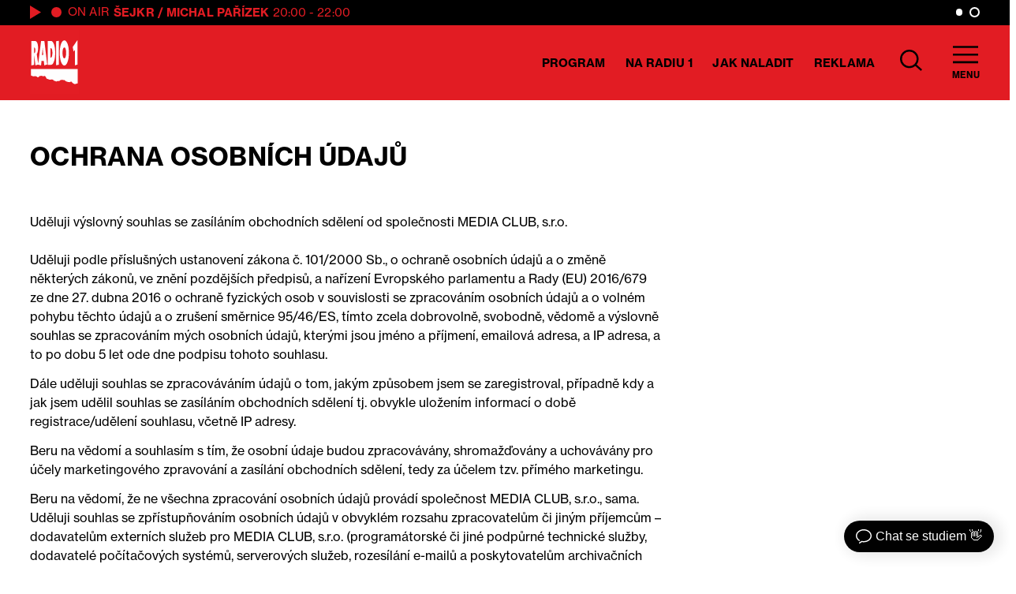

--- FILE ---
content_type: text/html; charset=UTF-8
request_url: https://www.radio1.cz/wp-admin/admin-ajax.php
body_size: 51
content:
"<div class=\"nowrap\">\n    <span data-end=\"22:00\">\n        <strong><a href=\"https:\/\/www.radio1.cz\/porad\/sejkr\/\" class=\"hc-white\">\u0160ejkr<\/a> \/ <a href=\"https:\/\/www.radio1.cz\/dj\/michal-parizek\/\" class=\"hc-white\">Michal Pa\u0159\u00edzek<\/a><\/strong>\n        20:00 - 22:00    <\/span>\n\n\n  <span class=\"ml2\">\n    <strong id=\"onairnow\"><\/strong>\n  <\/span>\n\n\n<\/div>"

--- FILE ---
content_type: image/svg+xml
request_url: https://www.radio1.cz/wp-content/themes/custom/img/logo.svg
body_size: 1020
content:
<svg id="Layer_1" data-name="Layer 1" xmlns="http://www.w3.org/2000/svg" viewBox="0 0 224 297.13"><defs><style>.cls-1{fill:#e31d24;}.cls-1,.cls-2{fill-rule:evenodd;}.cls-2{fill:#fefefe;}</style></defs><title>Artboard 1</title><g id="Vrstva_1"><polygon class="cls-1" points="-36.93 297.13 260.2 297.13 260.2 0 -36.93 0 -36.93 297.13"/><g id="_907615600" data-name=" 907615600"><path class="cls-2" d="M218.59,180.11v65.57c-2.92.68-11.59,4.34-14.51,3.6-2-.48-7.74-4.74-9.87-6.21-1.7-1.19-2-4.17-4.25-4.93-3.26-1.11-4.85,1.42-6.63,2s-5.42-.05-7.54-.34c-4.26-.59-10.38-2.77-13.47-4.93-1-.65-1.25-2.38-2.32-3-1.39-.74-7.37-1.48-8.56-1.62-1-.17-9.9-.17-11.54.28-2,.6-4.05,4.45-6.24,5-2.75.63-6.83-.51-8.81,0-1.39.34-3,2.1-4.31,2-2-.26-4.28-2.72-6.27-3-3.79-.51-4,.6-5.92-2.27-5.39-8.1-14.85-1-23-4.64-.4-.15-.65-1.2-1-1.28-2.92-1.13-5.73-.11-7.6-2-3.12-3-4.25-10.92-8.9-12.19-3.09-.85-5.58,1.07-7.2,1.33-2.61.34-3.46-2.24-6.26-2.33-4.34-.19-6.47,1.22-9.53.34-1.7,1.34-4.56,5.93-8.59,6.58-2.6.4-3.46-2.58-5.24-3.32-1.59-.62-4.79-1.41-5.61-1.61-4.17-.91-5.73.59-9.53.34-4.51-.26-7.42-2.67-11.22-3.66V180.06Z"/><polygon class="cls-2" points="205.81 162.88 217.28 159.53 217.28 46.83 195.97 78.24 199.26 99.13 205.81 92.04 205.81 162.88"/><path class="cls-2" d="M157.39,47.79c-5.87,0-10.89,5.73-14.85,15.68-3.89,10.94-6.21,24.72-6.21,41.87,0,17.54,2.32,31.35,6.21,42.29,4,10,9,16.16,14.85,16.16,5.64,0,10.8-6.13,14.54-16.16,4.2-10.94,6.21-24.75,6.21-42.29,0-17.15-2-31.41-6.21-41.87C168.19,53.52,163,47.79,157.39,47.79Zm0,82.77h0c-5,0-8.31-9.55-8.31-25.22,0-15.25,3.29-24.75,8.31-24.75s8.08,9.5,8.08,24.75C165.47,121,162.32,130.56,157.39,130.56Z"/><polygon class="cls-2" points="119.69 162.4 132.25 159.53 132.25 49.66 119.69 52.04 119.69 162.4"/><path class="cls-2" d="M81,160.5H96.16c3.74,0,7.71-2.84,10.52-8.08,5.64-9.53,8.9-26.68,8.9-47.08,0-20-3.26-37.14-8.9-46.61-2.81-5.21-6.78-8.07-10.52-8.07H81ZM93.78,83h.28c5.7,0,8.76,8.08,8.76,22.37s-3.06,22.79-8.76,22.79h-.28Z"/><path class="cls-2" d="M37.23,159.53l13.58,3.83,2-20.47H63.34l2,20,13.58-3.83-13-108.39H50.81L37.71,155.48,31,111.54c4-5.3,6-15.25,6-28.57,0-20.47-5.16-32.31-14.91-32.31H6.42v112.7L19,160.5V115.29l6.18,48.07,12.14-4.48ZM19,80.59h.2c3.4,0,5.3,4.76,5.3,12.84,0,8.56-1.9,13.29-5.3,13.29H19Zm36.09,34.7h0l3.12-32.8,2.72,32.8Z"/></g></g></svg>